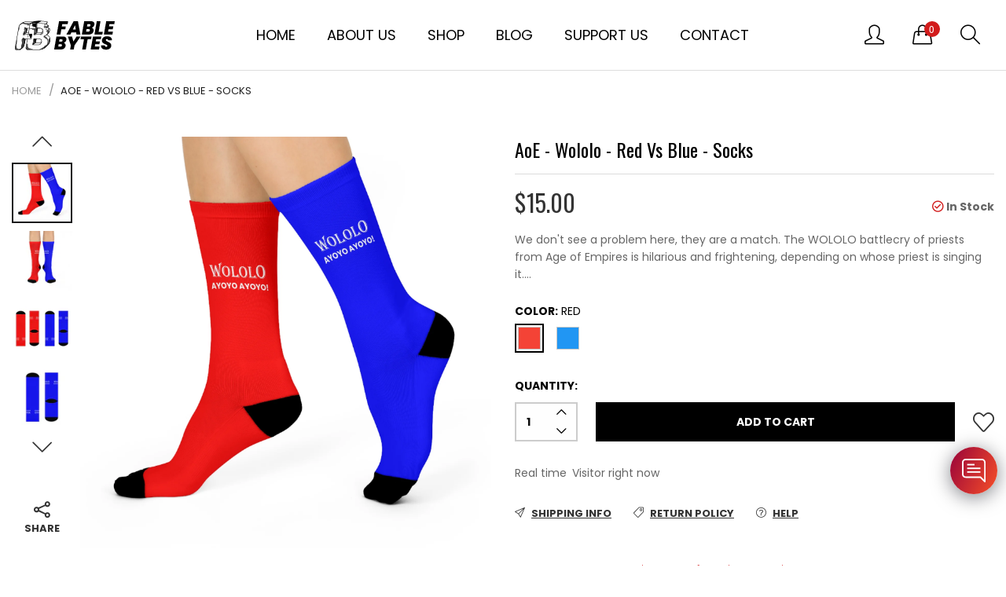

--- FILE ---
content_type: text/javascript
request_url: https://fablebytes.com/cdn/shop/t/2/assets/bundle.chunk.4.ae4c3371b6ef0f3fc6bf.js
body_size: 8046
content:
"use strict";var _typeof=typeof Symbol=="function"&&typeof Symbol.iterator=="symbol"?function(obj){return typeof obj}:function(obj){return obj&&typeof Symbol=="function"&&obj.constructor===Symbol&&obj!==Symbol.prototype?"symbol":typeof obj};(window.webpackJsonp=window.webpackJsonp||[]).push([[4],{121:function(t,e,a){"use strict";Object.defineProperty(e,"__esModule",{value:!0});var i=function(){function t2(t3,e2){for(var a2=0;a2<e2.length;a2++){var i2=e2[a2];i2.enumerable=i2.enumerable||!1,i2.configurable=!0,"value"in i2&&(i2.writable=!0),Object.defineProperty(t3,i2.key,i2)}}return function(e2,a2,i2){return a2&&t2(e2.prototype,a2),i2&&t2(e2,i2),e2}}(),n=g(a(0)),o=g(a(54)),r=g(a(53)),s=g(a(122)),l=g(a(123)),d=g(a(58)),c=g(a(55)),u=g(a(128)),p=a(56),f=g(a(124)),h=g(a(14)),m=g(a(134)),v=g(a(15));function g(t2){return t2&&t2.__esModule?t2:{default:t2}}var y=function(t2){function e2(){return function(t3,e3){if(!(t3 instanceof e3))throw new TypeError("Cannot call a class as a function")}(this,e2),function(t3,e3){if(!t3)throw new ReferenceError("this hasn't been initialised - super() hasn't been called");return!e3||(typeof e3=="undefined"?"undefined":_typeof(e3))!="object"&&typeof e3!="function"?t3:e3}(this,(e2.__proto__||Object.getPrototypeOf(e2)).apply(this,arguments))}return function(t3,e3){if(typeof e3!="function"&&e3!==null)throw new TypeError("Super expression must either be null or a function, not "+(typeof e3=="undefined"?"undefined":_typeof(e3)));t3.prototype=Object.create(e3&&e3.prototype,{constructor:{value:t3,enumerable:!1,writable:!0,configurable:!0}}),e3&&(Object.setPrototypeOf?Object.setPrototypeOf(t3,e3):t3.__proto__=e3)}(e2,o.default),i(e2,[{key:"loaded",value:function(){this.selectors={scope:"[data-product-container]",containerFix:"[data-product-container-fix]",gallery:"[data-product-gallery]",galleryFull:"[data-product-full-gallery]",thumbnail:"[data-product-thumbnail]",swatch:"[data-product-option-swatch]",carousel:{container:"[data-carousel-container]",item:"[data-carousel-item]",next:"[data-carousel-nav-next]",prev:"[data-carousel-nav-prev]",pagination:"[data-carousel-pagination]"},pswp:"[data-product-pswp]",form:"[data-product-form]",addCartForm:"[data-add-cart-form]",zoom:"[data-product-gallery-zoom]",reviewAnchor:"[data-review-anchor]",sizechart:"[data-product-sizechart]",sizechartPopup:"[data-product-sizechart-popup]",customtab:"[data-product-customtab]",customtabPopup:"[data-product-customtab-popup]",learnmoretab:"[data-product-learnmore]",learnmorePopup:"[data-product-learnmore-popup]",rstock:"[data-prodstock]",rvisitor:"[data-visitor]",shipdate:"[data-shipdate]",timer:"[data-timer]",coutdown:"#countdowntimer",coutdown2:"[data-shipcountdown]",newsticky:"[data-newsticky]",shopLook:"[data-product-shop-look]",shopLookId:"[data-product-shop-id]",shopLookTag:"[data-product-shop-tag]",shopLookLoader:"[data-product-shop-loader]",shopLookCarousel:"[data-product-shop-carousel]",discountLoad:"[data-discount-loader]",discount:{container:"[data-product-discount]",info:"product-discount-info",tag:"product-discount-tag",priceSum:"[data-product-discount-sumprice]",priceFirst:"[data-collection-discount-price-first]",price:"[data-collection-discount-price]",checkbox:"[data-collection-variant]"},discount2:{container:"[data-product-discount2]",info:"product-discount2-info",tag:"product-discount-tag",priceSum:"[data-product-discount2-sumprice]",select:"[data-collection-variant]",quantity:"[data-collection-variant-qty]"}},this.context.product&&new d.default(this.context).init(this.selectors.containerFix),this.breakpoint(),this.slider(),this.addCartURL(),this.reviewAnchor(),this.popupSizeChart(),this.popupCustomtabChart(),this.popupLearnmore(),this.randomdata(),this.shopLook(),this.discount(),this.discount2(),this.stickygallery()}},{key:"breakpoint",value:function(){var t3=this.selectors,e3=(0,n.default)(t3.form,t3.scope),a2=(0,n.default)("[data-mobile-product-form-area]"),i2=(0,n.default)("[data-desktop-product-form-area]");new c.default({800:function(){a2.has(e3).length||e3.appendTo(a2)},max:function(){i2.has(e3).length||e3.appendTo(i2)}}).init()}},{key:"slider",value:function(){var t3=this.selectors,e3=t3.carousel,a2=(0,p.find)(t3.galleryFull,t3.scope),i2=(0,p.find)(t3.thumbnail,t3.scope);a2&&(0,n.default)(window).innerWidth()>767&&(0,n.default)(t3.gallery).remove();var o2=(0,p.find)(t3.gallery,t3.scope);if(o2&&i2){this.images=(0,p.findAll)(e3.item+" img",o2);var s2=this.images.length,l2=s2>4?4:s2,d2=1,c2=!1;(0,n.default)("body.template-product").hasClass("suffix-imageslider")&&(d2=(0,n.default)(window).innerWidth()<768?1:(0,n.default)(window).innerWidth()<1024?3:4,c2=!0);var u2=new r.default((0,p.find)(e3.container,o2),{init:!1,slidesPerView:d2,centeredSlides:c2,loop:s2>1,loopedSlides:s2,direction:"horizontal",preloadImages:!1,spaceBetween:7,lazy:{loadPrevNext:!0},navigation:{nextEl:(0,p.find)(e3.next,o2),prevEl:(0,p.find)(e3.prev,o2)},pagination:{el:(0,p.find)(e3.pagination,o2),clickable:!0,modifierClass:"carousel-pagination-",bulletClass:"carousel-pagination-bullet",bulletActiveClass:"carousel-pagination-bullet-active",currentClass:"carousel-pagination-current",totalClass:"carousel-pagination-total",hiddenClass:"carousel-pagination-hidden"}});u2.init();var f2="vertical",h2="auto",m2=s2,v2=s2>1;(0,n.default)("body.template-product").hasClass("suffix-sidebar")&&(f2="horizontal",h2=s2,m2=null,v2=s2);var g2=new r.default((0,p.find)(e3.container,i2),{init:!1,slidesPerView:h2,loop:v2,loopedSlides:m2,spaceBetween:10,direction:f2,slidesOffsetBefore:0,centeredSlides:!1,slideToClickedSlide:!0,navigation:{nextEl:(0,p.find)(e3.next,i2),prevEl:(0,p.find)(e3.prev,i2)}}),y2=function(){if((0,n.default)(i2).is(":visible")){var t4=(0,p.find)("[data-carousel-item] img",i2);if(t4){var e4=g2.params.spaceBetween,a3=(t4.offsetHeight+e4)*l2-e4;g2.wrapperEl.style.maxHeight=a3+"px"}g2.update()}};g2.on("resize",function(){y2()}),g2.on("init",function(){y2()}),g2.init(),u2.controller.control=g2,g2.controller.control=u2,setTimeout(function(){y2(),u2.update(),g2.update()},1e3),(0,n.default)("[data-product-select]").on("change",function(t4){var a3=(0,n.default)(t4.currentTarget),i3=(0,n.default)("option:selected",a3).data("product-option-swatch"),r2=(0,n.default)("["+e3.item.replace(/\[|\]/g,"")+'="'+i3+'"]',o2).data("swiper-slide-index");if(!Number.isNaN(r2)&&r2!==void 0){var s3=u2.activeIndex+(r2-u2.realIndex);u2.slideTo(s3)}}),this.gallery(u2)}else if(a2&&i2){this.images=(0,p.findAll)(e3.item+" img",a2);var b=this.images.length,w=b>4?4:b,k=new r.default((0,p.find)(e3.container,i2),{init:!1,slidesPerView:"auto",loop:b>1,loopedSlides:b,spaceBetween:10,direction:"vertical",slidesOffsetBefore:0,centeredSlides:!1,slideToClickedSlide:!0,navigation:{nextEl:(0,p.find)(e3.next,i2),prevEl:(0,p.find)(e3.prev,i2)}}),S=function(){if((0,n.default)(i2).is(":visible")){var t4=(0,p.find)("[data-carousel-item] img",i2);if(t4){var e4=k.params.spaceBetween,a3=(t4.offsetHeight+e4)*w-e4;k.wrapperEl.style.maxHeight=a3+"px"}}};k.on("resize",function(){S()}),k.on("init",function(){S()}),k.init(),setTimeout(function(){S(),k.update()},1e3),(0,n.default)(t3.thumbnail).find("[data-carousel-item]").click(function(e4){var a3=(0,n.default)(e4.currentTarget).data("carousel-item");a3!==""&&a3!==void 0&&(0,n.default)("html,body").animate({scrollTop:(0,n.default)(t3.galleryFull).find("[data-carousel-item="+a3+"]").offset().top},800)}),this.gallery((0,n.default)(t3.galleryFull))}}},{key:"gallery",value:function(t3){var e3=this.selectors,a2=(0,p.find)(e3.pswp,e3.scope),i2=[],o2=Array.from(this.images);if(o2&&o2.forEach(function(t4,e4){i2[e4]={src:(0,p.attr)(t4,"data-src"),h:parseInt((0,p.attr)(t4,"data-height"),10),w:parseInt((0,p.attr)(t4,"data-width"),10)}}),t3){var r2=function(){new s.default(a2,l.default,i2,{index:t3.realIndex,preload:[1,3],closeOnScroll:!1,closeOnVerticalDrag:!1,shareEl:!1,history:!1}).init()},d2=function(t4){var e4=parseInt(t4,10);new s.default(a2,l.default,i2,{index:e4,preload:[1,3],closeOnScroll:!1,closeOnVerticalDrag:!1,shareEl:!1,history:!1}).init()};(0,p.find)(e3.galleryFull,e3.scope)?(0,n.default)(t3).find("[data-carousel-item]").click(function(t4){var e4=(0,n.default)(t4.currentTarget).data("full-gallery-index");d2(e4)}):t3.el.addEventListener("click",function(){r2()}),(0,n.default)(e3.zoom).click(function(t4){if((0,n.default)("body.template-product").hasClass("suffix-imagegallery")||(0,n.default)("body.template-product").hasClass("suffix-imagelisting")||(0,n.default)("body.template-product").hasClass("suffix-imageslider")){var e4=(0,n.default)(t4.currentTarget).data("product-gallery-position");d2(e4)}else r2()})}}},{key:"reviewAnchor",value:function(){var t3=this.selectors;(0,n.default)("body").on("click",t3.reviewAnchor,function(t4){t4.preventDefault();var e3=(0,p.attr)(t4.currentTarget,"href"),a2=(0,n.default)(e3);a2.length&&((0,n.default)("body.template-product").hasClass("suffix-imagegallery")||(0,n.default)("body.template-product").hasClass("suffix-imageslider")||(0,n.default)("body.template-product").hasClass("suffix-imagemiddle")||(0,n.default)("body.template-product").hasClass("suffix-rightthumbbubdle")||(0,n.default)('a[href="'+e3+'"]').not(t4.currentTarget).click(),(0,n.default)("html,body").animate({scrollTop:a2.offset().top-80},800))}),(0,n.default)("body").on("click",".spr-badge-caption",function(t4){t4.preventDefault();var e3="#product-detail-review",a2=(0,n.default)(e3);a2.length&&((0,n.default)("body.template-product").hasClass("suffix-imagegallery")||(0,n.default)("body.template-product").hasClass("suffix-imageslider")||(0,n.default)("body.template-product").hasClass("suffix-imagemiddle")||(0,n.default)("body.template-product").hasClass("suffix-rightthumbbubdle")||(0,n.default)('a[href="'+e3+'"]').not(t4.currentTarget).click(),(0,n.default)("html,body").animate({scrollTop:a2.offset().top-80},800))})}},{key:"addCartURL",value:function(){var t3=this,e3=this.selectors;(0,n.default)(document).ready(function(){var a2=t3.getURLVar("id"),i2=t3.getURLVar("submit");if(a2&&i2&&((0,n.default)(e3.select).val(a2),(0,n.default)(e3.addCartForm).trigger("submit"),t3.context.product)){var o2=t3.context.product.variants;if(o2){for(var r2 in o2)if(o2[r2]!==void 0&&o2[r2].id===parseInt(a2,10)&&o2[r2].available){var s2=o2[r2];for(var l2 in s2.options)if(s2.options[l2]!==void 0){var d2=s2.options[l2],c2=(0,n.default)('[name="option'+(parseInt(l2,10)+1)+'"]');c2.length&&(c2.prop("tagName")==="SELECT"?c2.val(d2):(c2.prop("checked",!1),c2.filter('[value="'+d2+'"]').prop("checked",!0)))}}}}})}},{key:"getURLVar",value:function(t3){var e3=[],a2=String(document.location).split("?");if(a2[1]){for(var i2=a2[1].split("&"),n2=0;n2<i2.length;n2++){var o2=i2[n2].split("=");o2[0]&&o2[1]&&(e3[o2[0]]=o2[1])}return e3[t3]?e3[t3]:""}return null}},{key:"popupSizeChart",value:function(){var t3=this.selectors,e3=(0,n.default)(t3.sizechartPopup);return(0,n.default)("body").on("click",t3.sizechart,function(t4){t4.preventDefault(),e3.foundation("open"),e3.parent().css("z-index",9999)}),this}},{key:"popupCustomtabChart",value:function(){var t3=this.selectors,e3=(0,n.default)(t3.customtabPopup);return(0,n.default)("body").on("click",t3.customtab,function(t4){t4.preventDefault();var a2=(0,n.default)(t4.currentTarget).data("product-customtabvalue");e3.foundation("open"),e3.parent().css("z-index",9999),(0,n.default)("#collapsing-tabs").foundation("selectTab",a2)}),this}},{key:"popupLearnmore",value:function(){var t3=this.selectors,e3=(0,n.default)(t3.learnmorePopup);return(0,n.default)("body").on("click",t3.learnmoretab,function(t4){t4.preventDefault(),e3.foundation("open"),e3.parent().css("z-index",9999)}),this}},{key:"randomdata",value:function(){var t3=this.selectors,e3=(0,n.default)(t3.rstock),a2=e3.data("prodstock-min"),i2=e3.data("prodstock-max");e3.html(Math.floor(Math.random()*(i2-a2)+a2));var o2=(0,n.default)(t3.shipdate),r2=o2.data("shipdatevalue"),s2=new Date;s2.setDate(s2.getDate()+r2);var l2=s2.getMonth()+1,d2=s2.getFullYear(),c2=s2.getDate(),u2=["Sunday","Monday","Tuesday","Wednesday","Thursday","Friday","Saturday"][s2.getDay()]+" "+c2+"/"+l2+"/"+d2;o2.html(u2);var p2=(0,n.default)(t3.rvisitor),h2=p2.data("visitormin"),m2=p2.data("visitormax");setInterval(function(){p2.html(Math.floor(Math.random()*(m2-h2)+h2))},5e3);var v2=t3.coutdown,g2=t3.coutdown2,y2=(0,n.default)(t3.timer).data("timervalue");(0,f.default)({timeEnd:new Date(y2).getTime(),selector:v2,msgPattern:'<div class="day"><span>{days}</span> <span>Day</span></div> <div class="hour"><span>{hours}</span> <span>Hour</span></div> <div class="min"><span>{minutes}</span> <span>Min</span></div> <div class="sec"><span>{seconds}</span> <span>Sec</span></div>',showZero:!1}),(0,f.default)({timeEnd:new Date(y2).getTime(),selector:g2,msgPattern:"{days} Days {hours} Hours {minutes} Minutes {seconds} Seconds",showZero:!1}),(0,n.default)(window).innerWidth()<=580&&((0,n.default)("#product-detail-description-label").attr("aria-expanded","false"),(0,n.default)("#product-detail-description-label").attr("aria-selected","false"),(0,n.default)("ul.accordion li.accordion-item").removeClass("is-active"),(0,n.default)("#product-detail-description").css("display","none"))}},{key:"shopLook",value:function(){var t3=this.selectors,e3=this.context,a2=(0,n.default)(t3.shopLookTag).data("product-shop-tag"),i2=(0,n.default)(t3.shopLookId).data("product-shop-id"),o2=(0,n.default)(t3.shopLookCarousel).data("product-shop-carousel");if(this.base=window.location.protocol+"//"+window.location.host+"/collections/all",a2!==""&&a2!==void 0){var r2=this.base+"?constraint="+a2+"&view=shop-look";this.ajax=n.default.ajax({url:r2,type:"GET",dataType:"html",beforeSend:function(){(0,n.default)(t3.shopLookLoader).remove("hide")},success:function(a3){(0,n.default)(t3.shopLook).html((0,n.default)("[data-collection-content]",a3).html()),(0,n.default)("[data-collection-shop-id="+i2+"]").parent().remove(),(0,n.default)(t3.shopLook).find("[data-carousel-param]").attr("data-carousel-param","{"+o2+"}"),(0,u.default)(),new v.default(e3).init(),(0,n.default)(t3.shopLookLoader).add("hide")},error:function(){(0,u.default)(),(0,n.default)(t3.shopLookLoader).remove("hide")}})}else(0,u.default)();return this}},{key:"stickygallery",value:function(){var t3=this.selectors,e3=(0,n.default)(t3.newsticky);if((0,n.default)("body.template-product").hasClass("suffix-imagelisting")){var a2=new m.default(".information-area",{containerSelector:".image-area",topSpacing:parseInt(e3.data("newsticky-topspacing"),10),bottomSpacing:parseInt(e3.data("newsticky-bottomspacing"),10),stickyClass:"is-affixed",resizeSensor:!0,minWidth:0});a2.initialize(),(0,n.default)(".accordion-title").on("click",function(){setTimeout(function(){a2.updateStickyNew()},1e3)})}(0,n.default)("body.template-product").hasClass("suffix-full")&&(new m.default(".product-slider",{containerSelector:!1,topSpacing:30,bottomSpacing:parseInt(e3.data("newsticky-bottomspacing"),10),resizeSensor:!1,stickyClass:"is-affixed",minWidth:0}).initialize(),new m.default(".information-area",{containerSelector:!1,topSpacing:parseInt(e3.data("newsticky-topspacing"),10),bottomSpacing:parseInt(e3.data("newsticky-bottomspacing"),10),resizeSensor:!1,stickyClass:"is-affixed",minWidth:0}).initialize(),new m.default(".product-related",{containerSelector:!1,topSpacing:0,bottomSpacing:0,resizeSensor:!1,stickyClass:"is-affixed",minWidth:0}).initialize()),(0,n.default)("body.template-product").hasClass("suffix-imagemiddle")&&(new m.default(".left-area",{containerSelector:!1,topSpacing:parseInt(e3.data("newsticky-topspacing"),10),bottomSpacing:parseInt(e3.data("newsticky-bottomspacing"),10),resizeSensor:!1,stickyClass:"is-affixed",minWidth:0}).initialize(),new m.default(".right-area",{containerSelector:!1,topSpacing:parseInt(e3.data("newsticky-topspacing"),10),bottomSpacing:parseInt(e3.data("newsticky-bottomspacing"),10),resizeSensor:!1,stickyClass:"is-affixed",minWidth:0}).initialize()),(0,n.default)("body.template-product").hasClass("suffix-rightthumbbubdle")&&new m.default(".left-area",{containerSelector:!1,topSpacing:parseInt(e3.data("newsticky-topspacing"),10),bottomSpacing:parseInt(e3.data("newsticky-bottomspacing"),10),resizeSensor:!1,stickyClass:"is-affixed",minWidth:0}).initialize(),(0,n.default)("body.template-product").hasClass("suffix-sidebar")&&new m.default(".image-area",{containerSelector:!1,topSpacing:parseInt(e3.data("newsticky-topspacing"),10),bottomSpacing:parseInt(e3.data("newsticky-bottomspacing"),10),resizeSensor:!1,stickyClass:"is-affixed",minWidth:0}).initialize()}},{key:"discount",value:function(){var t3=this.selectors,e3=this.context,a2=t3.discount,i2=(0,n.default)(a2.container).data(a2.tag),o2=(0,n.default)(a2.container).data(a2.info);this.base=window.location.protocol+"//"+window.location.host+"/collections/all";var r2=this;if(i2!==""&&i2!==void 0){var s2=this.base+"?constraint="+i2+"&view=discount";this.ajax=n.default.ajax({url:s2,type:"GET",dataType:"html",beforeSend:function(){(0,n.default)(t3.discountLoad).remove("hide")},success:function(i3){(0,n.default)(a2.container).html((0,n.default)("[data-collection-content]",i3).html()),(0,n.default)(a2.container).find("[data-product-item-first]").html('<img src="'+o2.image+'" alt="" class="lazyload product-item-image"/>'),(0,n.default)(a2.container).find("[data-collection-discount-title-first]").html(o2.title),(0,n.default)(a2.container).find(a2.priceFirst).html(h.default.Currency.formatMoney(o2.price,e3.moneyFormat)),(0,n.default)("[data-collection-discount-id="+o2.id+"]").remove(),r2.checkDiscount(t3,a2,e3),new v.default(e3).init(),(0,n.default)(t3.discountLoad).add("hide")},error:function(){(0,n.default)(t3.discountLoad).remove("hide")}})}return this}},{key:"checkDiscount",value:function(t3,e3,a2){var i2=this;(0,n.default)(e3.checkbox).on("change",function(){i2.changeSumPrice(e3,a2)}),(0,n.default)("[data-product-select]").on("change",function(){i2.changeSumPrice(e3,a2)}),(0,n.default)("[data-discount-number-group]").on("change","[data-number]",function(){i2.changeSumPrice(e3,a2)})}},{key:"changeSumPrice",value:function(t3,e3){var a2=(0,n.default)("[data-discount-number-group]").find("[data-number]").val(),i2=(0,n.default)("option:selected",(0,n.default)("[data-product-select]")).data("variant-price")*a2,o2=!0;(0,n.default)(t3.checkbox).each(function(e4,a3){var r2=(0,n.default)(a3),s2=r2.data("collection-discount-check"),l2=r2.parents("[data-collection-discount-id]").find(t3.price).data("collection-discount-price"),d2=r2.parents("[data-collection-discount-id]").data("collection-discount-id");r2.is(":checked")?((0,n.default)("[data-discount-image=discount"+d2+"]").addClass("active"),s2===2&&(o2=!1),i2=i2+l2):(0,n.default)("[data-discount-image=discount"+d2+"]").removeClass("active")}),(0,n.default)("option:selected",(0,n.default)("[data-product-select]")).data("variant")===2&&(o2=!1),(0,n.default)(t3.priceSum).html(h.default.Currency.formatMoney(i2,e3.moneyFormat)),this.changeCart(o2,"[data-add-cart-form-discount]",e3)}},{key:"discount2",value:function(){var t3=this.selectors,e3=this.context,a2=t3.discount2,i2=(0,n.default)(a2.container).data(a2.tag),o2=(0,n.default)(a2.container).data(a2.info);this.base=window.location.protocol+"//"+window.location.host+"/collections/all";var r2=this;if(i2!==""&&i2!==void 0){var s2=this.base+"?constraint="+i2+"&view=discount2";this.ajax=n.default.ajax({url:s2,type:"GET",dataType:"html",beforeSend:function(){(0,n.default)(t3.discountLoad).remove("hide")},success:function(i3){(0,n.default)(a2.container).html((0,n.default)("[data-collection-content]",i3).html()),(0,n.default)("[data-collection-discount2-id="+o2.id+"]").remove(),r2.checkDiscount2(t3,a2,e3),new v.default(e3).init(),(0,n.default)(t3.discountLoad).add("hide")},error:function(){(0,n.default)(t3.discountLoad).remove("hide")}})}return this}},{key:"checkDiscount2",value:function(t3,e3,a2){var i2=this;(0,n.default)(e3.select).on("change",function(t4){var o2=(0,n.default)(t4.currentTarget),r2=(0,n.default)("option:selected",o2).data("variant-price"),s2=(0,n.default)("option:selected",o2).data("variant-image");o2.parents("[data-collection-discount2-id]").find("[data-viewed-image]").attr("src",s2),o2.parents("[data-collection-discount2-id]").find("[data-collection-discount2-price]").html(h.default.Currency.formatMoney(r2,a2.moneyFormat)),i2.changeSumPrice2(e3,a2)}),(0,n.default)(e3.quantity).on("change",function(){i2.changeSumPrice2(e3,a2)}),(0,n.default)("[data-product-select]").on("change",function(){i2.changeSumPrice2(e3,a2)}),(0,n.default)("[data-discount-number-group]").on("change","[data-number]",function(){i2.changeSumPrice2(e3,a2)})}},{key:"changeSumPrice2",value:function(t3,e3){var a2=(0,n.default)("[data-discount-number-group]").find("[data-number]").val(),i2=(0,n.default)("option:selected",(0,n.default)("[data-product-select]")).data("variant-price")*a2,o2=!0;(0,n.default)(t3.quantity).each(function(e4,a3){var r2=(0,n.default)(a3),s2=r2.val(),l2=r2.parents("[data-collection-discount2-id]").find(t3.select),d2=(0,n.default)("option:selected",l2).data("variant-price");s2>0&&((0,n.default)("option:selected",l2).data("variant-available")===2&&(o2=!1),i2=i2+d2*s2)}),(0,n.default)("option:selected",(0,n.default)("[data-product-select]")).data("variant")===2&&(o2=!1),(0,n.default)(t3.priceSum).html(h.default.Currency.formatMoney(i2,e3.moneyFormat)),this.changeCart(o2,"[data-add-cart-form-discount2]",e3)}},{key:"changeCart",value:function(t3,e3,a2){t3===!0?((0,n.default)(e3).find("[data-product-add-cart-bundle]").attr("disabled",!1),(0,n.default)(e3).find("[data-product-add-cart-text-bundle]").html(a2.strings.addToCart)):((0,n.default)(e3).find("[data-product-add-cart-bundle]").attr("disabled",!0),(0,n.default)(e3).find("[data-product-add-cart-text-bundle]").html(a2.strings.unavailable)),new v.default(a2).init()}}]),e2}();e.default=y},128:function(t,e,a){"use strict";Object.defineProperty(e,"__esModule",{value:!0}),e.default=function(t2){var e2={},a2=[];return t2!==void 0?t2.length?a2=Array.from(t2):a2[0]=t2:a2=Array.from(document.querySelectorAll("[data-carousel]")),a2&&a2.forEach(function(t3,a3){e2[a3]=new r(t3)}),e2};var i=o(a(53)),n=o(a(0));function o(t2){return t2&&t2.__esModule?t2:{default:t2}}var r=function t2(e2){if(function(t3,e3){if(!(t3 instanceof e3))throw new TypeError("Cannot call a class as a function")}(this,t2),e2){var a2=e2.getAttribute("data-carousel-param");if(a2===null||a2==="")return null;var o2=n.default.extend(!0,{effect:"slide",direction:"horizontal",autoplay:!0,autoplaySpeed:5,space:30,column_small:1,column_medium:2,column_large:3,column_xlarge:4,column_xxlarge:5,column_xxxlarge:6,row:1,center:!1,options:{}},JSON.parse(a2)),r2=/^\d+$/;Object.keys(o2).forEach(function(t3){typeof o2[t3]=="string"&&r2.test(o2[t3])&&(o2[t3]=parseInt(o2[t3],10))});var s=!1;o2.autoplay!=="true"&&o2.autoplay!==!0||(s={delay:o2.autoplaySpeed,disableOnInteraction:!1});var l=e2.querySelectorAll("[data-carousel-item]");if(l.length===0)return this;var d=!1;l.length>=o2.column_xxxlarge&&(d=!0),o2.row>1&&(d=!1);var c=n.default.extend(!0,{init:!1,slidesPerView:o2.column_xxxlarge,slidesPerColumn:o2.row,spaceBetween:o2.space,loop:d,direction:o2.direction,preloadImages:!1,centeredSlides:o2.center==="true"||o2.center===!0,navigation:{nextEl:e2.querySelector("[data-carousel-nav-next]"),prevEl:e2.querySelector("[data-carousel-nav-prev]")},pagination:{el:e2.querySelector("[data-carousel-pagination]"),clickable:!0,modifierClass:"carousel-pagination-",bulletClass:"carousel-pagination-bullet",bulletActiveClass:"carousel-pagination-bullet-active",currentClass:"carousel-pagination-current",totalClass:"carousel-pagination-total",hiddenClass:"carousel-pagination-hidden"},effect:o2.effect,autoplay:s,lazy:!0,breakpoints:{550:{slidesPerView:o2.column_small},800:{slidesPerView:o2.column_medium},1260:{slidesPerView:o2.column_large},1440:{slidesPerView:o2.column_xlarge},1680:{slidesPerView:o2.column_xxlarge}}},o2.options),u=e2.querySelector("[data-carousel-container]"),p=new i.default(u,c);p.on("init",function(){p.wrapperEl.classList.remove("grid-x","grid-margin-x","grid-padding-x","grid-margin-y","grid-padding-y");var t3=Array.from(p.slides);t3&&t3.forEach(function(t4){t4.classList.remove("cell")}),p.update()}),p.init()}return this}},134:function(t,e,a){"use strict";Object.defineProperty(e,"__esModule",{value:!0});var i=function(){function t2(t3,e2){for(var a2=0;a2<e2.length;a2++){var i2=e2[a2];i2.enumerable=i2.enumerable||!1,i2.configurable=!0,"value"in i2&&(i2.writable=!0),Object.defineProperty(t3,i2.key,i2)}}return function(e2,a2,i2){return a2&&t2(e2.prototype,a2),i2&&t2(e2,i2),e2}}();/**
 * Sticky Sidebar JavaScript Plugin.
 * @version 3.3.1
 * @author Ahmed Bouhuolia <a.bouhuolia@gmail.com>
 * @license The MIT License (MIT)
 */var n,o,r=(n=".stickySidebar",o={topSpacing:0,bottomSpacing:0,containerSelector:!1,innerWrapperSelector:".inner-wrapper-sticky",stickyClass:"is-affixed",resizeSensor:!0,minWidth:!1},function(){function t2(e2){var a2=this,i2=arguments.length>1&&arguments[1]!==void 0?arguments[1]:{};if(function(t3,e3){if(!(t3 instanceof e3))throw new TypeError("Cannot call a class as a function")}(this,t2),this.options=t2.extend(o,i2),this.sidebar=typeof e2=="string"?document.querySelector(e2):e2,this.sidebar===void 0)throw new Error("There is no specific sidebar element.");this.sidebarInner=!1,this.container=this.sidebar.parentElement,this.affixedType="STATIC",this.direction="down",this.onClick=!1,this.support={transform:!1,transform3d:!1},this._initialized=!1,this._reStyle=!1,this._breakpoint=!1,this._resizeListeners=[],this.dimensions={translateY:0,topSpacing:0,lastTopSpacing:0,bottomSpacing:0,lastBottomSpacing:0,sidebarHeight:0,sidebarWidth:0,containerTop:0,containerHeight:0,viewportHeight:0,viewportTop:0,lastViewportTop:0},["handleEvent"].forEach(function(t3){a2[t3]=a2[t3].bind(a2)}),this.initialize()}return i(t2,[{key:"initialize",value:function(){var t3=this;if(this._setSupportFeatures(),this.options.innerWrapperSelector&&(this.sidebarInner=this.sidebar.querySelector(this.options.innerWrapperSelector),this.sidebarInner===null&&(this.sidebarInner=!1)),!this.sidebarInner){var e2=document.createElement("div");for(e2.setAttribute("class","inner-wrapper-sticky"),this.sidebar.appendChild(e2);this.sidebar.firstChild!=e2;)e2.appendChild(this.sidebar.firstChild);this.sidebarInner=this.sidebar.querySelector(".inner-wrapper-sticky")}if(this.options.containerSelector){var a2=document.querySelectorAll(this.options.containerSelector);if((a2=Array.prototype.slice.call(a2)).forEach(function(e3,a3){e3.contains(t3.sidebar)&&(t3.container=e3)}),!a2.length)throw new Error("The container does not contains on the sidebar.")}typeof this.options.topSpacing!="function"&&(this.options.topSpacing=parseInt(this.options.topSpacing)||0),typeof this.options.bottomSpacing!="function"&&(this.options.bottomSpacing=parseInt(this.options.bottomSpacing)||0),this._widthBreakpoint(),this.calcDimensions(),this.stickyPosition(),this.bindEvents(),this._initialized=!0}},{key:"bindEvents",value:function(){window.addEventListener("resize",this,{passive:!0,capture:!1}),window.addEventListener("scroll",this,{passive:!0,capture:!1}),this.sidebar.addEventListener("update"+n,this),this.options.resizeSensor&&typeof ResizeSensor!="undefined"&&(new ResizeSensor(this.sidebarInner,this.handleEvent),new ResizeSensor(this.container,this.handleEvent))}},{key:"handleEvent",value:function(t3){this.updateSticky(t3)}},{key:"calcDimensions",value:function(){if(!this._breakpoint){var e2=this.dimensions;e2.containerTop=t2.offsetRelative(this.container).top,e2.containerHeight=this.container.clientHeight,e2.containerBottom=e2.containerTop+e2.containerHeight,e2.sidebarHeight=this.sidebarInner.offsetHeight,e2.sidebarWidth=this.sidebar.offsetWidth,e2.viewportHeight=window.innerHeight,this._calcDimensionsWithScroll()}}},{key:"_calcDimensionsWithScroll",value:function(){var e2=this.dimensions;e2.sidebarLeft=t2.offsetRelative(this.sidebar).left,e2.viewportTop=document.documentElement.scrollTop||document.body.scrollTop,e2.viewportBottom=e2.viewportTop+e2.viewportHeight,e2.viewportLeft=document.documentElement.scrollLeft||document.body.scrollLeft,e2.topSpacing=this.options.topSpacing,e2.bottomSpacing=this.options.bottomSpacing,typeof e2.topSpacing=="function"&&(e2.topSpacing=parseInt(e2.topSpacing(this.sidebar))||0),typeof e2.bottomSpacing=="function"&&(e2.bottomSpacing=parseInt(e2.bottomSpacing(this.sidebar))||0),this.affixedType==="VIEWPORT-TOP"?e2.topSpacing<e2.lastTopSpacing&&(e2.translateY+=e2.lastTopSpacing-e2.topSpacing,this._reStyle=!0):this.affixedType==="VIEWPORT-BOTTOM"&&e2.bottomSpacing<e2.lastBottomSpacing&&(e2.translateY+=e2.lastBottomSpacing-e2.bottomSpacing,this._reStyle=!0),e2.lastTopSpacing=e2.topSpacing,e2.lastBottomSpacing=e2.bottomSpacing}},{key:"isSidebarFitsViewport",value:function(){return this.dimensions.sidebarHeight<this.dimensions.viewportHeight}},{key:"observeScrollDir",value:function(){var t3=this.dimensions;if(t3.lastViewportTop!==t3.viewportTop){var e2=this.direction==="down"?Math.min:Math.max;t3.viewportTop===e2(t3.viewportTop,t3.lastViewportTop)&&(this.direction=this.direction==="down"?"up":"down")}}},{key:"getAffixType",value:function(){var t3=this.dimensions,e2=!1;this._calcDimensionsWithScroll();var a2=t3.sidebarHeight+t3.containerTop,i2=t3.viewportTop+t3.topSpacing,n2=t3.viewportBottom-t3.bottomSpacing;return this.direction==="up"?i2<=t3.containerTop?(t3.translateY=0,e2="STATIC"):i2<=t3.translateY+t3.containerTop?(t3.translateY=i2-t3.containerTop,e2="VIEWPORT-TOP"):!this.isSidebarFitsViewport()&&t3.containerTop<=i2&&(e2="VIEWPORT-UNBOTTOM"):this.isSidebarFitsViewport()?t3.sidebarHeight+i2>=t3.containerBottom?(t3.translateY=t3.containerBottom-a2,e2="CONTAINER-BOTTOM"):i2>=t3.containerTop&&(t3.translateY=i2-t3.containerTop,e2="VIEWPORT-TOP"):t3.containerBottom<=n2?(t3.translateY=t3.containerBottom-a2,e2="CONTAINER-BOTTOM"):a2+t3.translateY<=n2?(t3.translateY=n2-a2,e2="VIEWPORT-BOTTOM"):t3.containerTop+t3.translateY<=i2&&(e2="VIEWPORT-UNBOTTOM"),t3.translateY=Math.max(0,t3.translateY),t3.translateY=Math.min(t3.containerHeight,t3.translateY),t3.lastViewportTop=t3.viewportTop,e2}},{key:"_getStyle",value:function(e2){var a2=this;if(e2!==void 0){var i2={inner:{},outer:{}},n2=this.dimensions;switch(e2){case"VIEWPORT-TOP":this.onClick=!1,i2.inner={position:"fixed",top:n2.topSpacing,left:n2.sidebarLeft-n2.viewportLeft,width:n2.sidebarWidth};break;case"VIEWPORT-BOTTOM":this.onClick=!1,i2.inner={position:"fixed",top:"auto",left:n2.sidebarLeft,bottom:n2.bottomSpacing,width:n2.sidebarWidth};break;case"CONTAINER-BOTTOM":case"VIEWPORT-UNBOTTOM":var o2=this._getTranslate(0,n2.translateY+"px");i2.inner=o2?{transform:o2}:{position:"absolute",top:n2.translateY,width:n2.sidebarWidth}}switch(e2){case"VIEWPORT-TOP":case"VIEWPORT-BOTTOM":case"VIEWPORT-UNBOTTOM":case"CONTAINER-BOTTOM":i2.outer={height:n2.sidebarHeight,position:"relative"}}var r2=n2.translateY,s=document.getElementsByClassName(this.options.innerWrapperSelector.substring(1))[0].dataset.translate3d;document.getElementsByClassName(this.options.innerWrapperSelector.substring(1))[0].dataset.translate3d=n2.translateY;var l=parseInt(s),d=setInterval(function(){if(a2.onClick){s>r2?(l-=20)<=r2&&clearInterval(d):s<r2&&(l+=20)>=r2&&clearInterval(d);var t3=a2._getTranslate(0,l+"px");document.getElementsByClassName(a2.options.innerWrapperSelector.substring(1))[0].style.transform=t3,s==r2&&clearInterval(d)}else clearInterval(d)},10);return this.onClick?(i2.outer=t2.extend({height:"",position:""},i2.outer),i2.inner=t2.extend({position:"relative",top:"",left:"",bottom:"",width:"",transform:this._getTranslate(0,r2+"px")},i2.inner),i2):(clearInterval(d),i2.outer=t2.extend({height:"",position:""},i2.outer),i2.inner=t2.extend({position:"relative",top:"",left:"",bottom:"",width:"",transform:this._getTranslate()},i2.inner),i2)}}},{key:"stickyPosition",value:function(e2){if(!this._breakpoint){e2=this._reStyle||e2||!1,this.options.topSpacing,this.options.bottomSpacing;var a2=this.getAffixType(),i2=this._getStyle(a2);if((this.affixedType!=a2||e2)&&a2){var o2="affix."+a2.toLowerCase().replace("viewport-","")+n;for(var r2 in t2.eventTrigger(this.sidebar,o2),a2==="STATIC"?t2.removeClass(this.sidebar,this.options.stickyClass):t2.addClass(this.sidebar,this.options.stickyClass),i2.outer)i2.outer[r2],this.sidebar.style[r2]=i2.outer[r2];for(var s in i2.inner){var l=typeof i2.inner[s]=="number"?"px":"";this.sidebarInner.style[s]=i2.inner[s]+l}var d="affixed."+a2.toLowerCase().replace("viewport-","")+n;t2.eventTrigger(this.sidebar,d)}else this._initialized&&(this.sidebarInner.style.left=i2.inner.left);this.affixedType=a2}}},{key:"_widthBreakpoint",value:function(){window.innerWidth<=this.options.minWidth?(this._breakpoint=!0,this.affixedType="STATIC",this.sidebar.removeAttribute("style"),t2.removeClass(this.sidebar,this.options.stickyClass),this.sidebarInner.removeAttribute("style")):this._breakpoint=!1}},{key:"updateSticky",value:function(){var t3,e2=this,a2=arguments.length>0&&arguments[0]!==void 0?arguments[0]:{};this._running||(this._running=!0,t3=a2.type,requestAnimationFrame(function(){switch(t3){case"scroll":e2.onClick=!1,e2._calcDimensionsWithScroll(),e2.observeScrollDir(),e2.calcDimensions(),e2.stickyPosition(!0);break;case"resize":default:e2.onClick=!1,e2._widthBreakpoint(),e2.calcDimensions(),e2.stickyPosition(!0)}e2._running=!1}))}},{key:"updateStickyNew",value:function(){this._widthBreakpoint(),this.direction="down",this.calcDimensions(),this.onClick=!0,this.stickyPosition(!0)}},{key:"_setSupportFeatures",value:function(){var e2=this.support;e2.transform=t2.supportTransform(),e2.transform3d=t2.supportTransform(!0)}},{key:"_getTranslate",value:function(){var t3=arguments.length>0&&arguments[0]!==void 0?arguments[0]:0,e2=arguments.length>1&&arguments[1]!==void 0?arguments[1]:0,a2=arguments.length>2&&arguments[2]!==void 0?arguments[2]:0;return this.support.transform3d?"translate3d("+t3+", "+e2+", "+a2+")":!!this.support.translate&&"translate("+t3+", "+e2+")"}},{key:"destroy",value:function(){window.removeEventListener("resize",this,{caption:!1}),window.removeEventListener("scroll",this,{caption:!1}),this.sidebar.classList.remove(this.options.stickyClass),this.sidebar.style.minHeight="",this.sidebar.removeEventListener("update"+n,this);var t3={inner:{},outer:{}};for(var e2 in t3.inner={position:"",top:"",left:"",bottom:"",width:"",transform:""},t3.outer={height:"",position:""},t3.outer)this.sidebar.style[e2]=t3.outer[e2];for(var a2 in t3.inner)this.sidebarInner.style[a2]=t3.inner[a2];this.options.resizeSensor&&typeof ResizeSensor!="undefined"&&(ResizeSensor.detach(this.sidebarInner,this.handleEvent),ResizeSensor.detach(this.container,this.handleEvent))}}],[{key:"supportTransform",value:function(t3){var e2=!1,a2=t3?"perspective":"transform",i2=a2.charAt(0).toUpperCase()+a2.slice(1),n2=document.createElement("support").style;return(a2+" "+["Webkit","Moz","O","ms"].join(i2+" ")+i2).split(" ").forEach(function(t4,a3){if(n2[t4]!==void 0)return e2=t4,!1}),e2}},{key:"eventTrigger",value:function(t3,e2,a2){try{var i2=new CustomEvent(e2,{detail:a2})}catch(t4){(i2=document.createEvent("CustomEvent")).initCustomEvent(e2,!0,!0,a2)}t3.dispatchEvent(i2)}},{key:"extend",value:function(t3,e2){var a2={};for(var i2 in t3)e2[i2]!==void 0?a2[i2]=e2[i2]:a2[i2]=t3[i2];return a2}},{key:"offsetRelative",value:function(t3){var e2={left:0,top:0};do{var a2=t3.offsetTop,i2=t3.offsetLeft;isNaN(a2)||(e2.top+=a2),isNaN(i2)||(e2.left+=i2),t3=t3.tagName==="BODY"?t3.parentElement:t3.offsetParent}while(t3);return e2}},{key:"addClass",value:function(e2,a2){t2.hasClass(e2,a2)||(e2.classList?e2.classList.add(a2):e2.className+=" "+a2)}},{key:"removeClass",value:function(e2,a2){t2.hasClass(e2,a2)&&(e2.classList?e2.classList.remove(a2):e2.className=e2.className.replace(new RegExp("(^|\\b)"+a2.split(" ").join("|")+"(\\b|$)","gi")," "))}},{key:"hasClass",value:function(t3,e2){return t3.classList?t3.classList.contains(e2):new RegExp("(^| )"+e2+"( |$)","gi").test(t3.className)}}]),t2}());e.default=r,window.StickySidebar=r}}]);
//# sourceMappingURL=/cdn/shop/t/2/assets/bundle.chunk.4.ae4c3371b6ef0f3fc6bf.js.map


--- FILE ---
content_type: text/javascript; charset=utf-8
request_url: https://fablebytes.com/en-de/products/aoe-wololo-red-vs-blue-socks.js
body_size: 1196
content:
{"id":9162993893649,"title":"AoE - Wololo - Red Vs Blue - Socks","handle":"aoe-wololo-red-vs-blue-socks","description":"\u003cp\u003eWe don't see a problem here, they are a match.\u003c\/p\u003e\n\u003cp\u003eThe WOLOLO battlecry of priests from Age of Empires is hilarious and frightening, depending on whose priest is singing it. Capable of creating memes, converting men, women, catapults, and even buildings to the priest's side, the song has reached a legendary status - some laugh at it, others dread it - we all know it.\u003c\/p\u003e\n\u003cp\u003eSo, what shall it be - Team Red or Team Blue?\u003c\/p\u003e\n\u003cp\u003e.: Material: 73% polyester, 18% nylon, 3% cotton, 6% spandex\u003cbr\u003e.: One size: comfortably fits women's size 5 US up to men's size 12 US\u003cbr\u003e.: 200 needle knit premium socks\u003cbr\u003e.: Cushioned bottoms\u003c\/p\u003e\n\u003cp\u003e\u003cem\u003eAge of Empires (AoE) is a real-time strategy video game based on history, developed by Ensemble Studios and published by Microsoft and all rights belong to them. If you haven't already, you should play it - it's awesome!\u003c\/em\u003e\u003c\/p\u003e\n\u003cp\u003e\u003cem\u003eRead more about it \u003ca href=\"https:\/\/en.wikipedia.org\/wiki\/Age_of_Empires_(video_game)\"\u003ehere\u003c\/a\u003e.\u003c\/em\u003e\u003c\/p\u003e\n\u003cp\u003eImmerse yourself in Age of Empires with a vid below ↓\u003c\/p\u003e\n\u003ciframe width=\"100%\" height=\"600\" src=\"https:\/\/www.youtube.com\/embed\/tGEHNiRfGO8\" title=\"YouTube video player\" frameborder=\"0\" allow=\"accelerometer; autoplay; clipboard-write; encrypted-media; gyroscope; picture-in-picture; web-share\" allowfullscreen=\"\"\u003e\u003c\/iframe\u003e","published_at":"2024-02-09T16:47:59+01:00","created_at":"2024-02-09T16:47:57+01:00","vendor":"Printify","type":"All Over Prints","tags":["Accessories","Age of Empires","All Over Print","AOP","AOP Clothing","Back to School","Color","Gaming","Halloween","Hot","RTS","Seasonal Picks","Socks","Summer"],"price":1500,"price_min":1500,"price_max":1500,"available":true,"price_varies":false,"compare_at_price":null,"compare_at_price_min":0,"compare_at_price_max":0,"compare_at_price_varies":false,"variants":[{"id":48107185668369,"title":"Red","option1":"Red","option2":null,"option3":null,"sku":"26253884612348724556","requires_shipping":true,"taxable":true,"featured_image":{"id":44871693336849,"product_id":9162993893649,"position":1,"created_at":"2024-02-09T16:48:08+01:00","updated_at":"2024-02-09T16:48:10+01:00","alt":null,"width":2048,"height":2048,"src":"https:\/\/cdn.shopify.com\/s\/files\/1\/0692\/1070\/2097\/files\/13699704753406948391_2048.jpg?v=1707493690","variant_ids":[48107185668369,48651397792017]},"available":true,"name":"AoE - Wololo - Red Vs Blue - Socks - Red","public_title":"Red","options":["Red"],"price":1500,"weight":100,"compare_at_price":null,"inventory_management":null,"barcode":null,"featured_media":{"alt":null,"id":37336093360401,"position":1,"preview_image":{"aspect_ratio":1.0,"height":2048,"width":2048,"src":"https:\/\/cdn.shopify.com\/s\/files\/1\/0692\/1070\/2097\/files\/13699704753406948391_2048.jpg?v=1707493690"}},"requires_selling_plan":false,"selling_plan_allocations":[]},{"id":48651397792017,"title":"Blue","option1":"Blue","option2":null,"option3":null,"sku":"26253884612348724556","requires_shipping":true,"taxable":true,"featured_image":{"id":44871693336849,"product_id":9162993893649,"position":1,"created_at":"2024-02-09T16:48:08+01:00","updated_at":"2024-02-09T16:48:10+01:00","alt":null,"width":2048,"height":2048,"src":"https:\/\/cdn.shopify.com\/s\/files\/1\/0692\/1070\/2097\/files\/13699704753406948391_2048.jpg?v=1707493690","variant_ids":[48107185668369,48651397792017]},"available":true,"name":"AoE - Wololo - Red Vs Blue - Socks - Blue","public_title":"Blue","options":["Blue"],"price":1500,"weight":100,"compare_at_price":null,"inventory_management":null,"barcode":"","featured_media":{"alt":null,"id":37336093360401,"position":1,"preview_image":{"aspect_ratio":1.0,"height":2048,"width":2048,"src":"https:\/\/cdn.shopify.com\/s\/files\/1\/0692\/1070\/2097\/files\/13699704753406948391_2048.jpg?v=1707493690"}},"requires_selling_plan":false,"selling_plan_allocations":[]}],"images":["\/\/cdn.shopify.com\/s\/files\/1\/0692\/1070\/2097\/files\/13699704753406948391_2048.jpg?v=1707493690","\/\/cdn.shopify.com\/s\/files\/1\/0692\/1070\/2097\/files\/12087706519123828599_2048.jpg?v=1707493694","\/\/cdn.shopify.com\/s\/files\/1\/0692\/1070\/2097\/files\/12184522674817243175_2048.jpg?v=1707493698","\/\/cdn.shopify.com\/s\/files\/1\/0692\/1070\/2097\/files\/15482931831727482054_2048.jpg?v=1707493700","\/\/cdn.shopify.com\/s\/files\/1\/0692\/1070\/2097\/files\/11661532429066856453_2048.jpg?v=1707493703","\/\/cdn.shopify.com\/s\/files\/1\/0692\/1070\/2097\/files\/3177507340897694602_2048.jpg?v=1707493705"],"featured_image":"\/\/cdn.shopify.com\/s\/files\/1\/0692\/1070\/2097\/files\/13699704753406948391_2048.jpg?v=1707493690","options":[{"name":"Color","position":1,"values":["Red","Blue"]}],"url":"\/en-de\/products\/aoe-wololo-red-vs-blue-socks","media":[{"alt":null,"id":37336093360401,"position":1,"preview_image":{"aspect_ratio":1.0,"height":2048,"width":2048,"src":"https:\/\/cdn.shopify.com\/s\/files\/1\/0692\/1070\/2097\/files\/13699704753406948391_2048.jpg?v=1707493690"},"aspect_ratio":1.0,"height":2048,"media_type":"image","src":"https:\/\/cdn.shopify.com\/s\/files\/1\/0692\/1070\/2097\/files\/13699704753406948391_2048.jpg?v=1707493690","width":2048},{"alt":null,"id":37336094245137,"position":2,"preview_image":{"aspect_ratio":1.0,"height":2048,"width":2048,"src":"https:\/\/cdn.shopify.com\/s\/files\/1\/0692\/1070\/2097\/files\/12087706519123828599_2048.jpg?v=1707493694"},"aspect_ratio":1.0,"height":2048,"media_type":"image","src":"https:\/\/cdn.shopify.com\/s\/files\/1\/0692\/1070\/2097\/files\/12087706519123828599_2048.jpg?v=1707493694","width":2048},{"alt":null,"id":37336094671121,"position":3,"preview_image":{"aspect_ratio":1.0,"height":2048,"width":2048,"src":"https:\/\/cdn.shopify.com\/s\/files\/1\/0692\/1070\/2097\/files\/12184522674817243175_2048.jpg?v=1707493698"},"aspect_ratio":1.0,"height":2048,"media_type":"image","src":"https:\/\/cdn.shopify.com\/s\/files\/1\/0692\/1070\/2097\/files\/12184522674817243175_2048.jpg?v=1707493698","width":2048},{"alt":null,"id":37336095228177,"position":4,"preview_image":{"aspect_ratio":1.0,"height":2048,"width":2048,"src":"https:\/\/cdn.shopify.com\/s\/files\/1\/0692\/1070\/2097\/files\/15482931831727482054_2048.jpg?v=1707493700"},"aspect_ratio":1.0,"height":2048,"media_type":"image","src":"https:\/\/cdn.shopify.com\/s\/files\/1\/0692\/1070\/2097\/files\/15482931831727482054_2048.jpg?v=1707493700","width":2048},{"alt":null,"id":37336095654161,"position":5,"preview_image":{"aspect_ratio":1.0,"height":2048,"width":2048,"src":"https:\/\/cdn.shopify.com\/s\/files\/1\/0692\/1070\/2097\/files\/11661532429066856453_2048.jpg?v=1707493703"},"aspect_ratio":1.0,"height":2048,"media_type":"image","src":"https:\/\/cdn.shopify.com\/s\/files\/1\/0692\/1070\/2097\/files\/11661532429066856453_2048.jpg?v=1707493703","width":2048},{"alt":null,"id":37336096211217,"position":6,"preview_image":{"aspect_ratio":1.0,"height":2048,"width":2048,"src":"https:\/\/cdn.shopify.com\/s\/files\/1\/0692\/1070\/2097\/files\/3177507340897694602_2048.jpg?v=1707493705"},"aspect_ratio":1.0,"height":2048,"media_type":"image","src":"https:\/\/cdn.shopify.com\/s\/files\/1\/0692\/1070\/2097\/files\/3177507340897694602_2048.jpg?v=1707493705","width":2048}],"requires_selling_plan":false,"selling_plan_groups":[]}